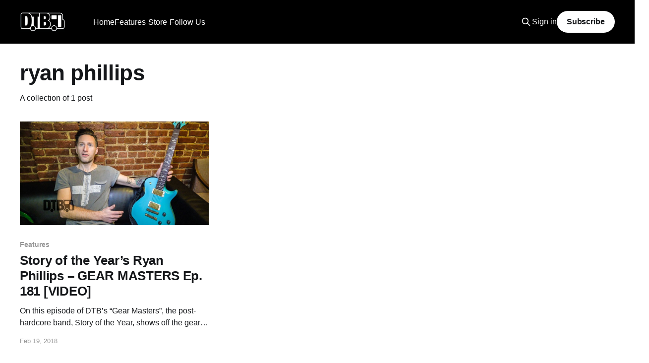

--- FILE ---
content_type: text/html; charset=utf-8
request_url: https://www.google.com/recaptcha/api2/aframe
body_size: 268
content:
<!DOCTYPE HTML><html><head><meta http-equiv="content-type" content="text/html; charset=UTF-8"></head><body><script nonce="X80w0oOUxjfM4UQsm_0sYQ">/** Anti-fraud and anti-abuse applications only. See google.com/recaptcha */ try{var clients={'sodar':'https://pagead2.googlesyndication.com/pagead/sodar?'};window.addEventListener("message",function(a){try{if(a.source===window.parent){var b=JSON.parse(a.data);var c=clients[b['id']];if(c){var d=document.createElement('img');d.src=c+b['params']+'&rc='+(localStorage.getItem("rc::a")?sessionStorage.getItem("rc::b"):"");window.document.body.appendChild(d);sessionStorage.setItem("rc::e",parseInt(sessionStorage.getItem("rc::e")||0)+1);localStorage.setItem("rc::h",'1769244482637');}}}catch(b){}});window.parent.postMessage("_grecaptcha_ready", "*");}catch(b){}</script></body></html>